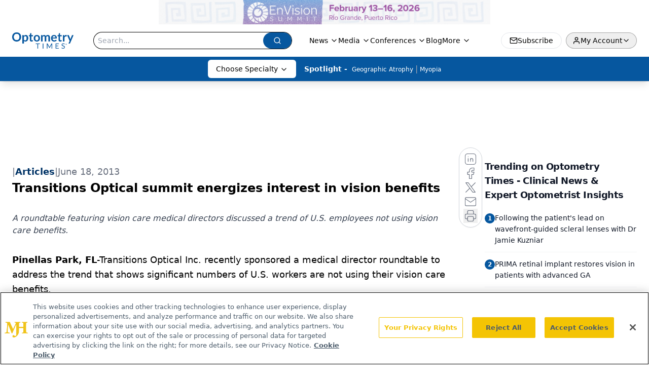

--- FILE ---
content_type: text/html; charset=utf-8
request_url: https://www.google.com/recaptcha/api2/aframe
body_size: 166
content:
<!DOCTYPE HTML><html><head><meta http-equiv="content-type" content="text/html; charset=UTF-8"></head><body><script nonce="SjXj4cFh8K2j24EMSi_AxA">/** Anti-fraud and anti-abuse applications only. See google.com/recaptcha */ try{var clients={'sodar':'https://pagead2.googlesyndication.com/pagead/sodar?'};window.addEventListener("message",function(a){try{if(a.source===window.parent){var b=JSON.parse(a.data);var c=clients[b['id']];if(c){var d=document.createElement('img');d.src=c+b['params']+'&rc='+(localStorage.getItem("rc::a")?sessionStorage.getItem("rc::b"):"");window.document.body.appendChild(d);sessionStorage.setItem("rc::e",parseInt(sessionStorage.getItem("rc::e")||0)+1);localStorage.setItem("rc::h",'1768765888943');}}}catch(b){}});window.parent.postMessage("_grecaptcha_ready", "*");}catch(b){}</script></body></html>

--- FILE ---
content_type: text/plain; charset=utf-8
request_url: https://fp.optometrytimes.com/W5KwM/06P-Z5/Q5oM/gnU_N/7t?q=vnFC4dZv8NpwPrIAgVP2
body_size: -57
content:
61S5vmfApuQifZGT5TawtVWzp+UEn/G13Bfhxyxk3oJW1gPjJSllViqKfF+9veCZhkDhdbV8KH6cbqnBfLKeaV9ZGJfRyw==

--- FILE ---
content_type: application/javascript
request_url: https://api.lightboxcdn.com/z9gd/43402/www.optometrytimes.com/jsonp/z?cb=1768765876747&dre=l&callback=jQuery112407810815169206198_1768765876683&_=1768765876684
body_size: 1007
content:
jQuery112407810815169206198_1768765876683({"dre":"l","response":"[base64].[base64]","success":true});